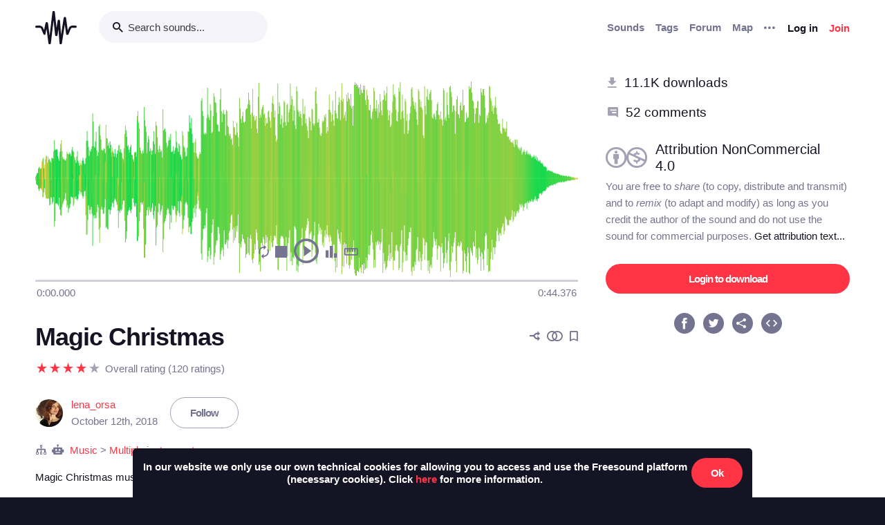

--- FILE ---
content_type: text/html; charset=utf-8
request_url: https://freesound.org/people/lena_orsa/sounds/442791/
body_size: 9945
content:



<!doctype html>
<html lang="en">
<head>
    <meta charset="utf-8">
    <meta name="viewport" content="width=0">
    <meta name="theme-color" content="#000000">
    <title>Freesound - Magic Christmas by lena_orsa</title>
    <meta name="description" content="Freesound: collaborative database of creative-commons licensed sound for musicians and sound lovers. Have you freed your sound today?">
    <meta name="keywords" content="free, sound">
    <link rel="apple-touch-icon" sizes="180x180" href="/apple-touch-icon.png">
    <link rel="icon" type="image/png" sizes="32x32" href="/favicon-32x32.png">
    <link rel="icon" type="image/png" sizes="16x16" href="/favicon-16x16.png">
    <link rel="manifest" href="/site.webmanifest">
    <link rel="mask-icon" href="/safari-pinned-tab.svg" color="#fd5b65">
    <meta name="theme-color" content="#fd5b65">
    <meta name="msapplication-config" content="none" />
    
    
    
    <meta property="og:title" content="Magic Christmas by lena_orsa" />
    <meta property="og:type" content="song" />
    <meta property="og:audio" content="https://freesound.orghttps://cdn.freesound.org/previews/442/442791_8061621-lq.mp3" />
    <meta property="og:audio:artist" content="lena_orsa" />
    <meta property="og:audio:title" content="Magic Christmas" />
    <meta property="og:url" content="https://freesound.org/people/lena_orsa/sounds/442791/" />
    <meta property="og:audio:type" content="application/mp3" />
    <meta property="og:site_name" content="Freesound" />
    <meta property="og:image" content="https://cdn.freesound.org/displays/442/442791_8061621_wave_L.png" />
    <meta property="og:image:alt" content="A waveform image of the sound" />
    <meta property="fb:admins" content="100002130282170" />
    <meta name="twitter:card" content="player" />
    <meta name="twitter:site" content="@freesound_dev" />
    <meta name="twitter:title" content="Magic Christmas" />
    <meta name="twitter:description" content="Magic Christmas music for a good mood.

Here you can help me to have normal food: 
PayPal composerelena@gmail.com

Your donations HELP ME SURVIVE
Thank you for your support! ♥♥♥" />
    <meta name="twitter:image" content="https://cdn.freesound.org/displays/442/442791_8061621_wave_L.png" />
    <meta name="twitter:player" content="https://freesound.org/embed/sound/iframe/442791/simple/full_size/" />
    <meta name="twitter:player:width" content="440" />
    <meta name="twitter:player:height" content="132" />
    <meta name="twitter:player:stream" content="https://cdn.freesound.org/previews/442/442791_8061621-lq.mp3" />
    <meta name="twitter:player:stream:content_type" content="audio/mp4" />

    
    
    <link id="style" rel="stylesheet" href="/static/bw-frontend/dist/index.c8468909e252.css">
    
    
</head>
<body>
    <noscript>
        You need to enable JavaScript to run this app.
    </noscript>
    

<div class="modal " id="loginModal" tabindex="-1" role="dialog" aria-label="Login modal" aria-hidden="true">
    <div class="modal-wrapper">
        <div class="modal-dialog modal-dialog-centered">
            <div class="modal-content">
                <div class="modal-header">
                    <span class="close" data-dismiss="modal" aria-label="Close">
                        <span class="bw-icon-close ">
    
</span>
                    </span>
                </div>
                <div class="modal-body">
                    
<div class="col-12">
    <div class="text-center">
        <h4 class="v-spacing-5">Log in to Freesound</h4>
        <form id="loginForm" class="bw-form bw-form-less-spacing" method="post" action="/home/login/"><input type="hidden" name="csrfmiddlewaretoken" value="8ddYikmjvrHGJsvjOLNBD0lL7K3nwC9N0WI7w74y4v7zo4ocTZbZE2655A87LO21">
            <p>
    <label for="id_username">Username:</label>
    <input type="text" name="username" autofocus autocapitalize="none" autocomplete="username" maxlength="150" placeholder="Enter your email or username" required id="id_username">
    
    
  </p>

  
  <p>
    <label for="id_password">Password:</label>
    <input type="password" name="password" autocomplete="current-password" placeholder="Enter your password" required id="id_password">
    
    
      
    
  </p>
            <input type="hidden" name="next" value="/people/lena_orsa/sounds/442791/" />
            <button type="submit" class="btn-primary v-spacing-top-2">Log in</button>
        </form>
    </div>
</div>

                </div>
                <div class="modal-footer">
                    
    <a class="v-spacing-top-3" data-toggle="problems-logging-in-modal">Problems logging in?</a>

                </div>
                <div class="modal-extra-info">
                    
    <a data-toggle="registration-modal">Don't have an account? Join now</a>

                </div>
            </div>
        </div>
    </div>
</div>
    

<div class="modal " id="problemsLoggingInModal" tabindex="-1" role="dialog" aria-label="Problems logging in modal" aria-hidden="true">
    <div class="modal-wrapper">
        <div class="modal-dialog modal-dialog-centered">
            <div class="modal-content">
                <div class="modal-header">
                    <span class="close" data-dismiss="modal" aria-label="Close">
                        <span class="bw-icon-close ">
    
</span>
                    </span>
                </div>
                <div class="modal-body">
                    
<div class="col-12">
    <div class="text-center">
        <h4 class="v-spacing-5">Problems logging in?</h4>
        <div class="text-grey v-spacing-top-negative-1 v-spacing-4">
            Enter your email or username below and we'll send you a link to help you login into your account.
        </div>
        <form id="problemsLoggingInModalForm" class="bw-form bw-form-less-spacing" method="post" action="/home/problems/"><input type="hidden" name="csrfmiddlewaretoken" value="8ddYikmjvrHGJsvjOLNBD0lL7K3nwC9N0WI7w74y4v7zo4ocTZbZE2655A87LO21">
            <p>
    
    <input type="text" name="username_or_email" maxlength="254" placeholder="Your email or username" required id="id_username_or_email">
    
    
      
    
  </p>
            <button id="recovery-account" type="submit" class="btn-primary v-spacing-top-2">Send me a link</button>
        </form>
    </div>
</div>

                </div>
                <div class="modal-footer">
                    
    <a class="v-spacing-top-3" data-link="loginModal"><span class="bw-icon-chevron bw-icon__chevron_left">
    
</span> Back to log in</a>

                </div>
                <div class="modal-extra-info">
                    
                </div>
            </div>
        </div>
    </div>
</div>
    

<div class="modal " id="feedbackRegistration" tabindex="-1" role="dialog" aria-label="Registration complete modal" aria-hidden="true">
    <div class="modal-wrapper">
        <div class="modal-dialog modal-dialog-centered">
            <div class="modal-content">
                <div class="modal-header">
                    <span class="close" data-dismiss="modal" aria-label="Close">
                        <span class="bw-icon-close ">
    
</span>
                    </span>
                </div>
                <div class="modal-body">
                    
<div class="col-12">
    <div class="text-center">
        <h4 class="v-spacing-5">Almost there!</h4>
        <p class="main-text">We've sent a verification link by email</p>
        <p class="secondary-text">Didn't receive the email? Check your Spam folder, it may have been caught by a filter. If you still don't see it, you can <a href="/home/reactivate/">resend the verification email</a>.</p>
    </div>
</div>

                </div>
                <div class="modal-footer">
                    
                </div>
                <div class="modal-extra-info">
                    
                </div>
            </div>
        </div>
    </div>
</div>
    

<div class="modal zindex2000" id="confirmationModal" tabindex="-1" role="dialog" aria-label="Confirmation modal" aria-hidden="true">
    <div class="modal-wrapper">
        <div class="modal-dialog modal-dialog-centered">
            <div class="modal-content">
                <div class="modal-header">
                    <span class="close" data-dismiss="modal" aria-label="Close">
                        <span class="bw-icon-close ">
    
</span>
                    </span>
                </div>
                <div class="modal-body">
                    
    <div class="text-center">
        <h4 id="confirmationModalTitle">Default title</h4>
        <div id="confirmationModalHelpText" class="v-spacing-top-2"></div>
        <div class="row v-spacing-top-4 v-spacing-3">
            <div class="col-4 offset-2">
                <form id="confirmationModalAcceptSubmitForm" method="post" action=""><input type="hidden" name="csrfmiddlewaretoken" value="8ddYikmjvrHGJsvjOLNBD0lL7K3nwC9N0WI7w74y4v7zo4ocTZbZE2655A87LO21">
                    <button type="submit" class="btn-primary">Yes</button>
                </form>
            </div>
            <div class="col-4">
                <button class="btn-secondary" data-dismiss="modal">Cancel</button>
            </div>
        </div>
    </div>

                </div>
                <div class="modal-footer">
                    
                </div>
                <div class="modal-extra-info">
                    
                </div>
            </div>
        </div>
    </div>
</div>
    <div id="genericModalWrapper"></div>
    <div class="toast" role="alert" aria-live="assertive" aria-atomic="true">
    <div class="toast-body"></div>
</div>
    <div class="notifications-wrapper"></div>
    
    <div class="bw-page" aria-hidden="false">
        
        
        
<nav class="bw-nav">
    <div class="container bw-nav__container">
        <form method="get" action="/search/">
        <div class="bw-nav__logo-search-container">
            <div class="bw-nav__logo">
                <a href="/" class="no-hover"></a>
            </div>
            <div class="input-wrapper">
                <input name="q" type="search" class="bw-nav__search" placeholder="Search sounds..." autocomplete="off" />
            </div>
        </div>
        </form>
        <ul class="bw-nav__actions" role="menu">
            <li class="bw-nav__action d-none d-lg-flex">
    <a class="bw-link--grey font-weight-bold" href="/browse/" role="menuitem">Sounds</a>
</li>
<li class="bw-nav__action d-none d-lg-flex">
    <a class="bw-link--grey font-weight-bold" href="/browse/tags/" role="menuitem">Tags</a>
</li>
<li class="bw-nav__action d-none d-lg-flex">
    <a class="bw-link--grey font-weight-bold" href="/forum/" role="menuitem">Forum</a>
</li>
<li class="bw-nav__action d-none d-lg-flex">
    <a class="bw-link--grey font-weight-bold" href="/browse/geotags/" role="menuitem">Map</a>
</li>
<li class="bw-nav__action dropdown">
    <a class="bw-link--grey bw-nav__menu dropdown-toggle no-hover bw-icon-ellipsis" id="three-dots-menu" aria-label="Menu"
       data-toggle="dropdown" tabindex="0"></a>
    <ul class="dropdown-menu" aria-labelledby="three-dots-menu">
        <li class="bw-nav__action dropdown-item d-lg-none">
            <a class="bw-link--black" href="/browse/">Sounds</a>
        </li>
        <li class="bw-nav__action dropdown-item">
            <a class="bw-link--black" href="/browse/packs/">Packs</a>
        </li>
        <li class="bw-nav__action dropdown-item d-lg-none">
            <a class="bw-link--black" href="/forum/">Forum</a>
        </li>
        <li class="bw-nav__action dropdown-item d-lg-none">
            <a class="bw-link--black" href="/browse/geotags/">Map</a>
        </li>
        <li class="bw-nav__action dropdown-item d-lg-none">
            <a class="bw-link--black" href="/browse/tags/">Tags</a>
        </li>
        <li class="bw-nav__action dropdown-item">
            <a class="bw-link--black" href="/browse/random/">Random sound</a>
        </li>
        <li class="bw-nav__action dropdown-item">
            <a class="bw-link--black" href="/charts/">Charts</a>
        </li>
        <li class="bw-nav__action dropdown-item d-lg-none">
            <a class="bw-link--black" href="/donations/donate/">Donate</a>
        </li>
        <li class="bw-nav__action dropdown-item">
            <a class="bw-link--grey" href="/help/faq/">Help</a>
        </li>
                
    </ul>
</li>

            



    <li class="bw-nav__action">
        <button class="btn-secondary" data-toggle="login-modal" data-target="#loginModal" role="menuitem">Log in</button>
    </li>
    <li class="bw-nav__action d-none d-lg-flex">
        <button class="btn-primary" data-toggle="registration-modal" data-target="#registerModal" role="menuitem">Join</button>
    </li>


        </ul>
    </div>
</nav>
        
        
    <div class="container">
        <div class="navbar-space-filler v-spacing-7 padding-bottom-7 v-spacing-top-5">
            
            <div class="row no-gutters ">
                <div class="col-md-8">
                    




    
        
        <div aria-label="Sound Magic Christmas by ">
        <div
    class="bw-player"
    data-sound-id="442791"
    data-size="big"

    data-collection="false"
    data-collection-modal-content-url="" 
    

    data-bookmark="false"
    data-bookmark-modal-url=""
    data-add-bookmark-url=""

    data-similar-sounds="false"
    data-similar-sounds-modal-url=""
    data-remix-group="false"
    data-remix-group-modal-url=""
    data-mp3="https://cdn.freesound.org/previews/442/442791_8061621-lq.mp3"
    data-ogg="https://cdn.freesound.org/previews/442/442791_8061621-lq.ogg"
    data-waveform="https://cdn.freesound.org/displays/442/442791_8061621_wave_bw_L.png"
    data-spectrum="https://cdn.freesound.org/displays/442/442791_8061621_spec_bw_L.jpg"
    data-title="Magic Christmas"
    data-duration="44.3765"
    data-samplerate="44100.0"
    data-show-milliseconds="true"
    data-favorite="false"
    data-num-comments="52" 
    data-num-downloads="11113" 
    
    tabindex="0">  
</div>
        <div class="bw-player-big__controls"></div>
        </div>

    

                    <div class="bw-sound-page__information v-spacing-top-5 word-wrap-break-word">
                        
                        <div class="row middle">
                            <div class="col-10 overflow-hidden">
                                <h1><a class="bw-link--black" href="/people/lena_orsa/sounds/442791/">Magic Christmas</a></h1>
                            </div>
                            <div class="col-2 text-right">
                                <div class="text-grey">
                                    
                                    <button title="See sound's remix group" aria-label="See sound's remix group" class="btn-neutral" data-toggle="remix-group-modal" data-modal-activation-param="remix_group" data-modal-content-url="/people/lena_orsa/sounds/442791/remixes/?ajax=1">
                                        <span class="bw-icon-remix ">
    
</span>
                                    </button>
                                    
                                    
                                    <span class="h-spacing-left-1"></span>
                                    <button title="Find similar sounds" aria-label="Find similar sounds" class="btn-neutral" data-toggle="similar-sounds-modal" data-modal-activation-param="similar" data-modal-content-url="/people/lena_orsa/sounds/442791/similar/?ajax=1">
                                        <span class="bw-icon-similar ">
    
</span>
                                    </button>
                                    
                                    
                                    <span class="h-spacing-left-1"></span>
                                    <button title="Bookmark this sound" aria-label="Bookmark this sound" class="btn-neutral" data-toggle="bookmark-modal" data-modal-url="/home/bookmarks/get_form_for_sound/442791/" data-add-bookmark-url="/home/bookmarks/add/442791/">
                                        <span class="bw-icon-bookmark ">
    
</span>
                                    </button>
                                    
                                </div>
                            </div>
                        </div>

                        <div class="middle v-spacing-top-2">
<div class="bw-rating__container" 
    data-show-added-rating-on-save="false" 
    
    aria-label="Average rating of 4.5">
    
        
            <div class="bw-rating__star-no-editable" data-value="5">
        
            
                <span class="bw-icon-star text-light-grey">
    
</span>
            
        
            </div>
        
    
        
            <div class="bw-rating__star-no-editable" data-value="4">
        
            
                <span class="bw-icon-star text-red">
    
</span>
            
        
            </div>
        
    
        
            <div class="bw-rating__star-no-editable" data-value="3">
        
            
                <span class="bw-icon-star text-red">
    
</span>
            
        
            </div>
        
    
        
            <div class="bw-rating__star-no-editable" data-value="2">
        
            
                <span class="bw-icon-star text-red">
    
</span>
            
        
            </div>
        
    
        
            <div class="bw-rating__star-no-editable" data-value="1">
        
            
                <span class="bw-icon-star text-red">
    
</span>
            
        
            </div>
        
    
</div><span class="bw-rating__count text-grey h-spacing-left-1">Overall rating (120 ratings)</span></div>

                        <div class="middle bw-sound-page__user v-spacing-top-5">
                            <div class="h-spacing-1">
                                
    <div class="avatar" style="width:40px;height:40px;">
        <img src="/data/avatars/8061/8061621_M.jpg"  class="avatar " style="width:40px;height:40px;" />
    </div>

                            </div>
                            <div class="h-spacing-left-1 ellipsis">
                                <a href="/people/lena_orsa/">lena_orsa</a>
                                <p class="text-grey">October 12th, 2018</p>
                            </div>
                            
                                <div class="h-spacing-left-3">
                                    
                                        <a class="no-hover btn-inverse" href="/follow/follow_user/lena_orsa/?next=/people/lena_orsa/sounds/442791/">Follow</a>
                                    
                                </div>
                            
                        </div>
                        <div class="middle v-spacing-top-3 dot-separated-divs text-grey">
                            
                             
                                <div class="ellipsis">
                                    <span class="bw-icon-tree ">
    
</span>
                                    <span title="This category was added automatically by an algorithm"><span class="bw-icon-robot ">
    
</span></span>
                                    <a href="/search/?f=category%3A%22Music%22" title="Category: Music">Music</a> > <a href="/search/?f=category%3A%22Music%22+subcategory%3A%22Multiple+instruments%22" title="Subcategory: Multiple instruments">Multiple instruments</a>
                                </div>
                            
                            
                            
                            
                        </div>
                        <div class="v-spacing-top-1">
                            <div id="soundDescriptionSection">
                                <p>Magic Christmas music for a good mood.</p>

<p>Here you can help me to have normal food: <br>PayPal composerelena@gmail.com</p>

<p>Your donations HELP ME SURVIVE<br>Thank you for your support! ♥♥♥</p>
                            </div>
                            
                                <div class="v-spacing-top-3 text-grey">
                                    <p><p>My Life Is Music</p></p>
                                </div>
                            
                            <div class="v-spacing-top-3">
                                <a href="javascript:void(0);" title="Flag this sound as illegal, offensive or other..." class="text-light-grey" data-toggle="flag-sound-modal" data-modal-activation-param="flag" data-modal-content-url="/people/lena_orsa/sounds/442791/flag/?ajax=1">
                                    <span class="bw-icon-flag ">
    
</span> Sound illegal or offensive? Flag it!
                                </a>
                            </div>
                            <div class="v-spacing-top-3">
                                
                                    <div class="display-inline-block"><a href="/browse/tags/christmas/"  class="no-hover btn-inverse text-black font-weight-normal border-grey-light text-center no-border-radius padding-1 no-text-wrap h-spacing-1 line-height-38 no-letter-spacing opacity-050 tag-container h-spacing-1">
    christmas
</a></div>
                                
                                    <div class="display-inline-block"><a href="/browse/tags/Christmas/"  class="no-hover btn-inverse text-black font-weight-normal border-grey-light text-center no-border-radius padding-1 no-text-wrap h-spacing-1 line-height-38 no-letter-spacing opacity-050 tag-container h-spacing-1">
    Christmas
</a></div>
                                
                                    <div class="display-inline-block"><a href="/browse/tags/cinematic/"  class="no-hover btn-inverse text-black font-weight-normal border-grey-light text-center no-border-radius padding-1 no-text-wrap h-spacing-1 line-height-38 no-letter-spacing opacity-050 tag-container h-spacing-1">
    cinematic
</a></div>
                                
                                    <div class="display-inline-block"><a href="/browse/tags/classical/"  class="no-hover btn-inverse text-black font-weight-normal border-grey-light text-center no-border-radius padding-1 no-text-wrap h-spacing-1 line-height-38 no-letter-spacing opacity-050 tag-container h-spacing-1">
    classical
</a></div>
                                
                                    <div class="display-inline-block"><a href="/browse/tags/dreamy/"  class="no-hover btn-inverse text-black font-weight-normal border-grey-light text-center no-border-radius padding-1 no-text-wrap h-spacing-1 line-height-38 no-letter-spacing opacity-050 tag-container h-spacing-1">
    dreamy
</a></div>
                                
                                    <div class="display-inline-block"><a href="/browse/tags/easy/"  class="no-hover btn-inverse text-black font-weight-normal border-grey-light text-center no-border-radius padding-1 no-text-wrap h-spacing-1 line-height-38 no-letter-spacing opacity-050 tag-container h-spacing-1">
    easy
</a></div>
                                
                                    <div class="display-inline-block"><a href="/browse/tags/easylistening/"  class="no-hover btn-inverse text-black font-weight-normal border-grey-light text-center no-border-radius padding-1 no-text-wrap h-spacing-1 line-height-38 no-letter-spacing opacity-050 tag-container h-spacing-1">
    easylistening
</a></div>
                                
                                    <div class="display-inline-block"><a href="/browse/tags/film/"  class="no-hover btn-inverse text-black font-weight-normal border-grey-light text-center no-border-radius padding-1 no-text-wrap h-spacing-1 line-height-38 no-letter-spacing opacity-050 tag-container h-spacing-1">
    film
</a></div>
                                
                                    <div class="display-inline-block"><a href="/browse/tags/happy/"  class="no-hover btn-inverse text-black font-weight-normal border-grey-light text-center no-border-radius padding-1 no-text-wrap h-spacing-1 line-height-38 no-letter-spacing opacity-050 tag-container h-spacing-1">
    happy
</a></div>
                                
                                    <div class="display-inline-block"><a href="/browse/tags/holiday/"  class="no-hover btn-inverse text-black font-weight-normal border-grey-light text-center no-border-radius padding-1 no-text-wrap h-spacing-1 line-height-38 no-letter-spacing opacity-050 tag-container h-spacing-1">
    holiday
</a></div>
                                
                                    <div class="display-inline-block"><a href="/browse/tags/holidays/"  class="no-hover btn-inverse text-black font-weight-normal border-grey-light text-center no-border-radius padding-1 no-text-wrap h-spacing-1 line-height-38 no-letter-spacing opacity-050 tag-container h-spacing-1">
    holidays
</a></div>
                                
                                    <div class="display-inline-block"><a href="/browse/tags/magic/"  class="no-hover btn-inverse text-black font-weight-normal border-grey-light text-center no-border-radius padding-1 no-text-wrap h-spacing-1 line-height-38 no-letter-spacing opacity-050 tag-container h-spacing-1">
    magic
</a></div>
                                
                                    <div class="display-inline-block"><a href="/browse/tags/miracle/"  class="no-hover btn-inverse text-black font-weight-normal border-grey-light text-center no-border-radius padding-1 no-text-wrap h-spacing-1 line-height-38 no-letter-spacing opacity-050 tag-container h-spacing-1">
    miracle
</a></div>
                                
                                    <div class="display-inline-block"><a href="/browse/tags/neoclassical/"  class="no-hover btn-inverse text-black font-weight-normal border-grey-light text-center no-border-radius padding-1 no-text-wrap h-spacing-1 line-height-38 no-letter-spacing opacity-050 tag-container h-spacing-1">
    neoclassical
</a></div>
                                
                                    <div class="display-inline-block"><a href="/browse/tags/NewYear/"  class="no-hover btn-inverse text-black font-weight-normal border-grey-light text-center no-border-radius padding-1 no-text-wrap h-spacing-1 line-height-38 no-letter-spacing opacity-050 tag-container h-spacing-1">
    NewYear
</a></div>
                                
                                    <div class="display-inline-block"><a href="/browse/tags/piano/"  class="no-hover btn-inverse text-black font-weight-normal border-grey-light text-center no-border-radius padding-1 no-text-wrap h-spacing-1 line-height-38 no-letter-spacing opacity-050 tag-container h-spacing-1">
    piano
</a></div>
                                
                                    <div class="display-inline-block"><a href="/browse/tags/podcasts/"  class="no-hover btn-inverse text-black font-weight-normal border-grey-light text-center no-border-radius padding-1 no-text-wrap h-spacing-1 line-height-38 no-letter-spacing opacity-050 tag-container h-spacing-1">
    podcasts
</a></div>
                                
                                    <div class="display-inline-block"><a href="/browse/tags/tune/"  class="no-hover btn-inverse text-black font-weight-normal border-grey-light text-center no-border-radius padding-1 no-text-wrap h-spacing-1 line-height-38 no-letter-spacing opacity-050 tag-container h-spacing-1">
    tune
</a></div>
                                
                                    <div class="display-inline-block"><a href="/browse/tags/uplifting/"  class="no-hover btn-inverse text-black font-weight-normal border-grey-light text-center no-border-radius padding-1 no-text-wrap h-spacing-1 line-height-38 no-letter-spacing opacity-050 tag-container h-spacing-1">
    uplifting
</a></div>
                                
                                    <div class="display-inline-block"><a href="/browse/tags/waltz/"  class="no-hover btn-inverse text-black font-weight-normal border-grey-light text-center no-border-radius padding-1 no-text-wrap h-spacing-1 line-height-38 no-letter-spacing opacity-050 tag-container h-spacing-1">
    waltz
</a></div>
                                
                            </div>
                            <div class="divider-light v-spacing-top-4"></div>
                            <div class="v-spacing-top-4 row">
                                <div class="col-2 text-center text-17">
                                    <p class="text-grey no-margins">Type</p>
                                    <p class="no-margins">Mp3 (.mp3)</p>
                                </div>
                                <div class="col-2 text-center text-17">
                                    <p class="text-grey no-margins">Duration</p>
                                    <p class="no-margins">0:44.376</p>
                                </div>
                                <div class="col-2 text-center text-17">
                                    <p class="text-grey no-margins">File size</p>
                                    <p class="no-margins">694.6 KB</p>
                                </div>
                                    <div class="col-2 text-center text-17">
                                        <p class="text-grey no-margins">Sample rate</p>
                                        <p class="no-margins">44100.0 Hz</p>
                                    </div>
                                
                                    <div class="col-2 text-center text-17">
                                        <p class="text-grey no-margins">Bitrate</p>
                                        <p class="no-margins">128 kbps</p>
                                    </div>
                                
                                <div class="col-2 text-center text-17">
                                    <p class="text-grey no-margins">Channels</p>
                                    <p class="no-margins">Stereo</p>
                                </div>
                            </div>
                        </div>
                        
                    </div>
                    <div class="v-spacing-top-6">
                        <div>
                            <h6 class="text-26 no-margins ">Comments</h6>
                            <a name="comments"></a>
                            
                                
                                    <div class="v-spacing-top-4">
                                        Please <a href="/home/login/?next=/people/lena_orsa/sounds/442791/">log in</a> to comment
                                    </div>
                                
                            
                            <div id="soundCommentsSection" class="v-spacing-top-5 word-wrap-break-word">
                                
                                    
                                        <div>
                                            <div style="display: flex; justify-content: space-between;">
                                                



    <div class="middle bw-sound-page__user v-spacing-top-1">
        <div class="h-spacing-1">
            
    <div class="no-avatar text-white opacity-080 " style="background-color:rgb(170, 206, 65);width:40px;height:40px;line-height:40px;font-size:16px;">
        M
    </div>

        </div>
        <div class="h-spacing-left-1">
            <a href="/people/M0ZE_/">M0ZE_</a>
            <p class="text-grey">2 years, 1 month ago</p>
        </div>
    </div>

                                                <div class="text-right v-spacing-top-1">
                                                    


                                                    
                                                </div>
                                            </div>
                                            <p class="v-spacing-top-1"><p>I do not care, give me free things</p></p>
                                            
                                                <div class="divider-light v-spacing-top-3 v-spacing-2"></div>
                                            
                                        </div>
                                    
                                        <div>
                                            <div style="display: flex; justify-content: space-between;">
                                                



    <div class="middle bw-sound-page__user v-spacing-top-1">
        <div class="h-spacing-1">
            
    <div class="no-avatar text-white opacity-080 " style="background-color:rgb(255, 66, 66);width:40px;height:40px;line-height:40px;font-size:16px;">
        G
    </div>

        </div>
        <div class="h-spacing-left-1">
            <a href="/people/giftbyliz/">giftbyliz</a>
            <p class="text-grey">3 years ago</p>
        </div>
    </div>

                                                <div class="text-right v-spacing-top-1">
                                                    


                                                    
                                                </div>
                                            </div>
                                            <p class="v-spacing-top-1"><p>hello, beautiful song. Can use it for my YouTube video without getting in trouble for copyright please let me know thank you so much</p></p>
                                            
                                                <div class="divider-light v-spacing-top-3 v-spacing-2"></div>
                                            
                                        </div>
                                    
                                        <div>
                                            <div style="display: flex; justify-content: space-between;">
                                                



    <div class="middle bw-sound-page__user v-spacing-top-1">
        <div class="h-spacing-1">
            
    <div class="no-avatar text-white opacity-080 " style="background-color:rgb(19, 179, 147);width:40px;height:40px;line-height:40px;font-size:16px;">
        S
    </div>

        </div>
        <div class="h-spacing-left-1">
            <a href="/people/stefVO/">stefVO</a>
            <p class="text-grey">3 years, 1 month ago</p>
        </div>
    </div>

                                                <div class="text-right v-spacing-top-1">
                                                    


                                                    
                                                </div>
                                            </div>
                                            <p class="v-spacing-top-1"><p>Thanks! This is beautiful. I'm following you so that I can find your paypal address again to send a donation when I can.</p></p>
                                            
                                                <div class="divider-light v-spacing-top-3 v-spacing-2"></div>
                                            
                                        </div>
                                    
                                        <div>
                                            <div style="display: flex; justify-content: space-between;">
                                                



    <div class="middle bw-sound-page__user v-spacing-top-1">
        <div class="h-spacing-1">
            
    <div class="avatar" style="width:40px;height:40px;">
        <img src="/data/avatars/14368/14368899_M.jpg"  class="avatar " style="width:40px;height:40px;" />
    </div>

        </div>
        <div class="h-spacing-left-1">
            <a href="/people/Torterolli/">Torterolli</a>
            <p class="text-grey">3 years, 1 month ago</p>
        </div>
    </div>

                                                <div class="text-right v-spacing-top-1">
                                                    


                                                    
                                                </div>
                                            </div>
                                            <p class="v-spacing-top-1"><p>Thank you so much and Merry Christmas.</p></p>
                                            
                                                <div class="divider-light v-spacing-top-3 v-spacing-2"></div>
                                            
                                        </div>
                                    
                                        <div>
                                            <div style="display: flex; justify-content: space-between;">
                                                



    <div class="middle bw-sound-page__user v-spacing-top-1">
        <div class="h-spacing-1">
            
    <div class="avatar" style="width:40px;height:40px;">
        <img src="/data/avatars/1293/1293221_M.jpg"  class="avatar " style="width:40px;height:40px;" />
    </div>

        </div>
        <div class="h-spacing-left-1">
            <a href="/people/nikki_bass/">nikki_bass</a>
            <p class="text-grey">3 years, 2 months ago</p>
        </div>
    </div>

                                                <div class="text-right v-spacing-top-1">
                                                    


                                                    
                                                </div>
                                            </div>
                                            <p class="v-spacing-top-1"><p>I love how your audio clip looks like a Christmas tree! 🌲</p></p>
                                            
                                        </div>
                                    

                                    <div>
                                        



<ul class="bw-pagination_container">
    

    

    
        
            <li class="bw-pagination_circle bw-pagination_selected">
                1
            </li>
        
    
        
            <li><a href="/people/lena_orsa/sounds/442791/?page=2#comments" title="Page 2">2</a></li>
        
    
        
            <li><a href="/people/lena_orsa/sounds/442791/?page=3#comments" title="Page 3">3</a></li>
        
    
        
            <li><a href="/people/lena_orsa/sounds/442791/?page=4#comments" title="Page 4">4</a></li>
        
    
        
            <li><a href="/people/lena_orsa/sounds/442791/?page=5#comments" title="Page 5">5</a></li>
        
    
        
            <li><a href="/people/lena_orsa/sounds/442791/?page=6#comments" title="Page 6">6</a></li>
        
    
        
            <li><a href="/people/lena_orsa/sounds/442791/?page=7#comments" title="Page 7">7</a></li>
        
    

    
        <li class="text-grey no-paddings">...</li>
        <li><a href="/people/lena_orsa/sounds/442791/?page=11#comments" title="Last Page" aria-label="Last Page">11</a></li>
    

    
        <li>
            <a href="/people/lena_orsa/sounds/442791/?page=2#comments" class="bw-link--white bw-pagination_circle bw-pagination_direction no-hover" title="Next Page" aria-label="Next Page">
                <span class="bw-icon-arrow ">
    
</span>
            </a>
        </li>
    
</ul>



                                    </div>

                                
                            </div>
                        </div>
                    </div>                 
                </div>

                <div class="col-md-4 col-extra-left-padding-large-md">
                    <div class="divider-light v-spacing-top-4 v-spacing-4 d-md-none"></div>
                    <div class="bw-sound__sidebar">
                        
                        
                        <div>
                            <ol>
                                <li class="v-spacing-3"> <span class="bw-icon-download text-light-grey">
    
</span>
                                    <a class="text-19 bw-link--black" title="This sound has been downloaded 11,113 times" href="javascript:void(0);" data-toggle="modal-default" data-modal-content-url="/people/lena_orsa/sounds/442791/downloaders/?ajax=1" data-modal-activation-param="downloaders">11.1K downloads</a>
                                </li>
                                <li class="v-spacing-3"><span class="bw-icon-comments text-light-grey">
    
</span>
                                    <a class="text-19 bw-link--black" title="This sound has received 52 comments" href="#comments">52 comments</a>
                                </li>
                            </ol>
                        </div>
                        <div class="v-spacing-top-5 middle">
                            <span class="bw-icon-by-nc text-light-grey text-30">
    
</span> <a title="Go to the full license text" href="https://creativecommons.org/licenses/by-nc/4.0/" target="_blank" class="bw-link--black text-20 h-spacing-left-2 padding-right-4">Attribution NonCommercial 4.0</a>
                        </div>
                        <div class="text-grey  v-spacing-top-1">
                            You are free to <i>share</i> (to copy, distribute and transmit) and to <i>remix</i> (to adapt and modify) as long as you credit the author of the sound and do not use the sound for commercial purposes. <a href="javascript:void(0);" data-toggle="modal-default" data-modal-content-url="/people/lena_orsa/sounds/442791/attribution/?ajax=1" data-modal-activation-param="attribution" class="bw-link--black">Get attribution text...</a>
                        </div>
                        

                        

                        <div class="v-spacing-top-5 v-padding-bottom-5 ">
                            
                                
                                    <a class="no-hover btn-primary display-inline-block w-100 text-center" href="/people/lena_orsa/sounds/442791/download/442791__lena_orsa__magic-christmas.mp3">Login to download</a>
                                
                            

                            

                            

                            

                            

                        </div>
                        <div>
                            <ol class="center">
                                <li aria-label="Share in Facebook"><a class="no-hover" href="https://www.facebook.com/sharer/sharer.php?u=https://freesound.org/s/442791/" target="_blank"><div class="cleanIcon"><span class="bw-icon-facebook text-30">
    
        <span class="path1"></span><span class="path2"></span>
        
    
</span></div></a></li>
                                <li aria-label="Share in Twitter" class="h-spacing-left-2"><a class="no-hover" href="https://twitter.com/share?url=https://freesound.org/s/442791/" target="_blank"><div class="cleanIcon"><span class="bw-icon-twitter text-30">
    
        <span class="path1"></span><span class="path2"></span>
        
    
</span></div></a></li>
                                <li aria-label="Share URL" class="h-spacing-left-2"><a id="toggle-share-link" class="cursor-pointer no-hover"><div class="cleanIcon"><span class="bw-icon-share2 bw-icon__inside_circle">
    
</span></div></a></li>
                                <li aria-label="Embed this sound" class="h-spacing-left-2"><a id="toggle-embed-code" class="cursor-pointer no-hover"><div class="cleanIcon"><span class="bw-icon-embed-stroke text-30">
    
        <span class="path1"></span><span class="path2"></span>
        
    
</span></div></a></li>
                            </ol>
                        </div>

                        <div id="share-link" class="v-spacing-top-5" data-static-file-url="https://cdn.freesound.org/previews/442/442791_8061621-hq.mp3" data-sound-page-url="https://freesound.org/s/442791/">
                             <span class="text-grey">Share url: </span><br><input class="w-100" type="text" readonly />
                        </div>

                        <div id="embed-links" class="v-spacing-top-5 bw-form">
                            <div class="v-spacing-1">
                                <div>920 x 245</div>
                                <img id="large-embed-image" class="cursor-pointer" src="/static/bw-frontend/public/embeds/images/widgets/embed_large_scaled_active_color.922b1f15e945.png" alt="Embed example, large size"/>
                            </div>
                            <div class="v-spacing-1">
                                <div>481 x 86</div>
                                <img id="medium-embed-image" class="cursor-pointer" src="/static/bw-frontend/public/embeds/images/widgets/embed_medium_scaled_active_color.f1b63a5e4dca.png" alt="Embed example, medium size"/>
                            </div>
                            <div class="v-spacing-1">
                                <div>375 x 30</div>
                                <img id="small-embed-image" class="cursor-pointer" src="/static/bw-frontend/public/embeds/images/widgets/embed_small_scaled_active_color.be7770514444.png" alt="Embed example, small size"/>
                            </div>
                            <textarea
                                    id="embed-code"
                                    data-size-large="920,245"
                                    data-size-medium="481,86"
                                    data-size-small="375,30"
                                    data-iframe-url-template="https://freesound.org/embed/sound/iframe/442791/simple/SIZE/"
                                    style="min-height: 130px;"
                                    placeholder="The embed code will appear here"
                                    class="w-100 v-spacing-top-2">
                            </textarea>

                        </div>

                    </div>
                </div>
            </div>
        </div>
    </div>

        

<footer class="bw-footer padding-7 v-spacing-top-6">
  <div class="center">
    <div class="footer-logo-container">
        <div class="row">
            <div class="col-sm-8">
                <a href="https://www.upf.edu/web/mtg" class="no-hover">
                    <img class="w-100" src="/static/bw-frontend/dist/upf_logo.06e9f326ce68.png" />
                </a>
            </div>
            <div class="col-sm-4">
                <a href="https://www.upf.edu/web/phonos/" class="no-hover">
                    <img class="w-100" src="/static/bw-frontend/dist/phonos_logo.7c586cfd83d2.png" />
                </a>
            </div>
        </div>
    </div>
  </div>
  <div class="row v-spacing-top-3 center">
    <a class="bw-link--grey h-spacing-1" href="/help/about/">About Freesound</a>
    <a class="bw-link--grey h-spacing-1" href="/help/tos_web/">Terms of use</a>
    <a class="bw-link--grey h-spacing-1" href="/help/privacy/">Privacy</a>
    <a class="bw-link--grey h-spacing-1" href="/help/cookies_policy/">Cookies</a>
    <a class="bw-link--grey h-spacing-1" href="/help/developers/">Developers</a>
    <a class="bw-link--grey h-spacing-1" href="/help/faq/">Help</a>
    <a class="bw-link--grey h-spacing-1" href="/donations/donors/">Donations</a>
    <a class="bw-link--grey h-spacing-1" href="https://blog.freesound.org">Blog</a>
    <a class="bw-link--grey h-spacing-1" href="https://labs.freesound.org">Freesound Labs</a>
    <a class="bw-link--grey h-spacing-1" href="/help/tshirt/">Get your t-shirt!</a>
  </div>
  <div class="center v-spacing-top-3">
    <span>© 2026 Universitat Pompeu Fabra</span>
  </div>
</footer>
    </div>
    
<script defer data-domain="freesound.org" src="https://analytics.freesound.org/js/plausible.manual.js"></script>
<script>window.plausible = window.plausible || function() { (window.plausible.q = window.plausible.q || []).push(arguments) }</script>
<script>
    let redactedUrl = window.location.href.replace(/\/\d+\//g, "/_ID_/"); // Replace numberic IDs
    redactedUrl = redactedUrl.replace(/people\/([^/]+)\//ig, "people/_USERNAME_/");  // Replace usernames
    redactedUrl = redactedUrl.replace(/browse\/geotags\/(\w+)\//ig, "browse/geotags/_TAG_/");  // Replace tag from geotags
    redactedUrl = redactedUrl.replace(/browse\/tags\/.*/ig, "browse/tags/_TAGS_/");  // Replace multiple tags from tags page
    if (redactedUrl.includes("/forum/")){  // Replace forum names, be careful with some hard coded URLs
        if (!(redactedUrl.includes("/moderate/") || redactedUrl.includes("/forums-search/") || redactedUrl.includes("/hot-treads/"))){
            redactedUrl = redactedUrl.replace(/forum\/([^/]+)\//ig, "forum/_FORUM_NAME_/");  // Replace forum name
        }
    }
    redactedUrl = redactedUrl.replace(/activate\/([^/]+)\/([^/]+)\//ig, "activate/_USERNAME_/_CODE_/");  // Replace activation urls
    redactedUrl = redactedUrl.replace(/reset\/([^/]+)\//ig, "reset/_CODE_/");  // Replace password reset
    redactedUrl = redactedUrl.replace(/tickets\/([^/]+)\//ig, "tickets/_ID_/");  // Replace moderation tickets
    plausible('pageview', { u: redactedUrl });
</script>

    

<script src='https://api.tiles.mapbox.com/mapbox-gl-js/v2.6.1/mapbox-gl.js'></script>
<link href='https://api.tiles.mapbox.com/mapbox-gl-js/v2.6.1/mapbox-gl.css' rel='stylesheet' />
<script src='https://api.mapbox.com/mapbox-gl-js/plugins/mapbox-gl-geocoder/v4.7.2/mapbox-gl-geocoder.min.js'></script>
<link rel='stylesheet' href='https://api.mapbox.com/mapbox-gl-js/plugins/mapbox-gl-geocoder/v4.7.2/mapbox-gl-geocoder.css' type='text/css' />
<script type="text/javascript">
    mapboxgl.accessToken = 'pk.eyJ1IjoiZnJlZXNvdW5kIiwiYSI6ImNrd3E0Mm9lbjBqM2Qyb2wwdmwxaWI3a3oifQ.MZkgLSByRuk_Xql67CySAg';
</script>
    <script>
        
        document.cookie = "preferSpectrogram=no;path=/";
        document.cookie = "disallowSimultaneousAudioPlayback=no;path=/"
        
        const userIsAuthenticated = false;
    </script>
    <script src="/static/bw-frontend/dist/index.b775eef845f4.js"></script>
    
    <script src="/static/bw-frontend/dist/sound.a7fd1b9d4d97.js"></script>

</body>
</html>
